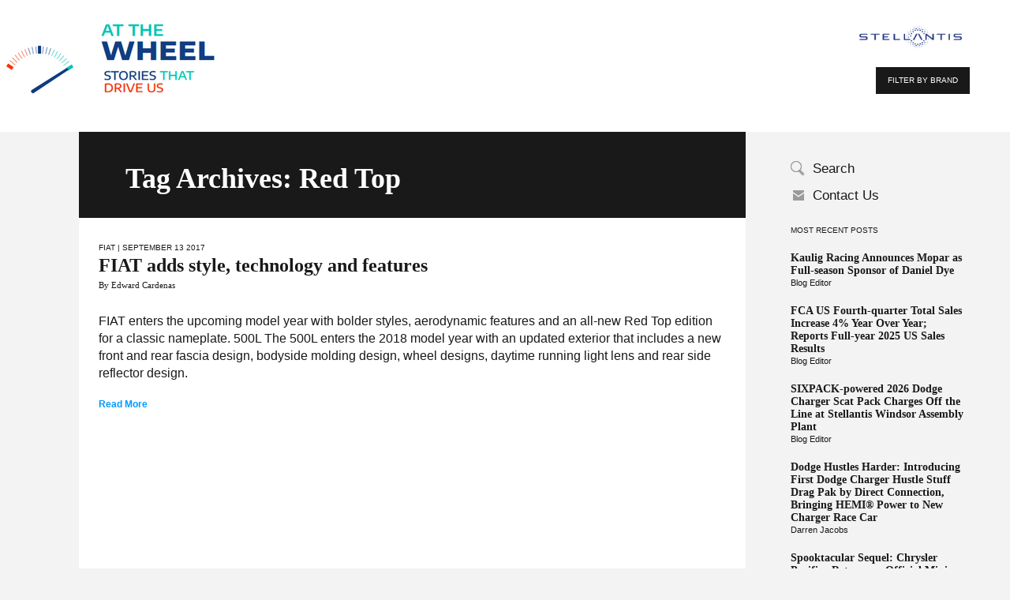

--- FILE ---
content_type: text/html; charset=UTF-8
request_url: https://blog.stellantisnorthamerica.com/tag/red-top/
body_size: 7847
content:
<!DOCTYPE html>
<!--[if lt IE 7]>      <html class="no-js lt-ie9 lt-ie8 lt-ie7" lang="en-US"> <![endif]-->
<!--[if IE 7]>         <html class="no-js lt-ie9 lt-ie8" lang="en-US"> <![endif]-->
<!--[if IE 8]>         <html class="no-js lt-ie9" lang="en-US"> <![endif]-->
<!--[if gt IE 8]><!--> <html class="no-js" lang="en-US"> <!--<![endif]-->
    <head>
	
		<script src="//assets.adobedtm.com/e2b27ccc0e522eb7c0afb12eb12ee852c39ccceb/satelliteLib-888ca0411abd15e698c8073e84fbf47db1a0ddc3.js"></script>
		
        <meta http-equiv="X-UA-Compatible" content="IE=edge,chrome=1">
        <meta charset="utf-8">
        <title>Red Top | Stellantis Blog</title>
         
        <link rel="shortcut icon" href="/wp-content/themes/themeChryslerBlog/img/favicon.ico" type="image/vnd.microsoft.icon">
	    <meta name="viewport" content="width=device-width, initial-scale=1">
        <link rel="stylesheet" href="/wp-content/themes/themeChryslerBlog/css/bootstrap.min.css">
        <link rel="stylesheet" href="/wp-content/themes/themeChryslerBlog/js/jquery.bxslider/jquery.bxslider.css">
        <link rel="stylesheet" href="/wp-content/themes/themeChryslerBlog/js/fancyapps/jquery.fancybox.css">
        
        <link rel="stylesheet" href="/wp-content/themes/themeChryslerBlog/css/main.css">
        <!--[if lt IE 9]>
            <link rel="stylesheet" href="/wp-content/themes/themeChryslerBlog/css/ie8css.css">
        <![endif]-->   
        <!--[if IE 7]>
            <link rel="stylesheet" href="/wp-content/themes/themeChryslerBlog/css/ie7css.css">
        <![endif]-->              
        <script src="/wp-content/themes/themeChryslerBlog/js/vendor/modernizr-2.6.2-respond-1.1.0.min.js"></script>
         
        <meta name='robots' content='max-image-preview:large' />
<link rel='dns-prefetch' href='//s.w.org' />
<link rel="alternate" type="application/rss+xml" title="Stellantis Blog &raquo; Red Top Tag Feed" href="https://blog.stellantisnorthamerica.com/tag/red-top/feed/" />
<script type="text/javascript">
window._wpemojiSettings = {"baseUrl":"https:\/\/s.w.org\/images\/core\/emoji\/14.0.0\/72x72\/","ext":".png","svgUrl":"https:\/\/s.w.org\/images\/core\/emoji\/14.0.0\/svg\/","svgExt":".svg","source":{"concatemoji":"https:\/\/blog.stellantisnorthamerica.com\/wp-includes\/js\/wp-emoji-release.min.js?ver=6.0.2"}};
/*! This file is auto-generated */
!function(e,a,t){var n,r,o,i=a.createElement("canvas"),p=i.getContext&&i.getContext("2d");function s(e,t){var a=String.fromCharCode,e=(p.clearRect(0,0,i.width,i.height),p.fillText(a.apply(this,e),0,0),i.toDataURL());return p.clearRect(0,0,i.width,i.height),p.fillText(a.apply(this,t),0,0),e===i.toDataURL()}function c(e){var t=a.createElement("script");t.src=e,t.defer=t.type="text/javascript",a.getElementsByTagName("head")[0].appendChild(t)}for(o=Array("flag","emoji"),t.supports={everything:!0,everythingExceptFlag:!0},r=0;r<o.length;r++)t.supports[o[r]]=function(e){if(!p||!p.fillText)return!1;switch(p.textBaseline="top",p.font="600 32px Arial",e){case"flag":return s([127987,65039,8205,9895,65039],[127987,65039,8203,9895,65039])?!1:!s([55356,56826,55356,56819],[55356,56826,8203,55356,56819])&&!s([55356,57332,56128,56423,56128,56418,56128,56421,56128,56430,56128,56423,56128,56447],[55356,57332,8203,56128,56423,8203,56128,56418,8203,56128,56421,8203,56128,56430,8203,56128,56423,8203,56128,56447]);case"emoji":return!s([129777,127995,8205,129778,127999],[129777,127995,8203,129778,127999])}return!1}(o[r]),t.supports.everything=t.supports.everything&&t.supports[o[r]],"flag"!==o[r]&&(t.supports.everythingExceptFlag=t.supports.everythingExceptFlag&&t.supports[o[r]]);t.supports.everythingExceptFlag=t.supports.everythingExceptFlag&&!t.supports.flag,t.DOMReady=!1,t.readyCallback=function(){t.DOMReady=!0},t.supports.everything||(n=function(){t.readyCallback()},a.addEventListener?(a.addEventListener("DOMContentLoaded",n,!1),e.addEventListener("load",n,!1)):(e.attachEvent("onload",n),a.attachEvent("onreadystatechange",function(){"complete"===a.readyState&&t.readyCallback()})),(e=t.source||{}).concatemoji?c(e.concatemoji):e.wpemoji&&e.twemoji&&(c(e.twemoji),c(e.wpemoji)))}(window,document,window._wpemojiSettings);
</script>
<style type="text/css">
img.wp-smiley,
img.emoji {
	display: inline !important;
	border: none !important;
	box-shadow: none !important;
	height: 1em !important;
	width: 1em !important;
	margin: 0 0.07em !important;
	vertical-align: -0.1em !important;
	background: none !important;
	padding: 0 !important;
}
</style>
	<link rel='stylesheet' id='wp-block-library-css'  href='https://blog.stellantisnorthamerica.com/wp-includes/css/dist/block-library/style.min.css?ver=6.0.2' type='text/css' media='all' />
<style id='global-styles-inline-css' type='text/css'>
body{--wp--preset--color--black: #000000;--wp--preset--color--cyan-bluish-gray: #abb8c3;--wp--preset--color--white: #ffffff;--wp--preset--color--pale-pink: #f78da7;--wp--preset--color--vivid-red: #cf2e2e;--wp--preset--color--luminous-vivid-orange: #ff6900;--wp--preset--color--luminous-vivid-amber: #fcb900;--wp--preset--color--light-green-cyan: #7bdcb5;--wp--preset--color--vivid-green-cyan: #00d084;--wp--preset--color--pale-cyan-blue: #8ed1fc;--wp--preset--color--vivid-cyan-blue: #0693e3;--wp--preset--color--vivid-purple: #9b51e0;--wp--preset--gradient--vivid-cyan-blue-to-vivid-purple: linear-gradient(135deg,rgba(6,147,227,1) 0%,rgb(155,81,224) 100%);--wp--preset--gradient--light-green-cyan-to-vivid-green-cyan: linear-gradient(135deg,rgb(122,220,180) 0%,rgb(0,208,130) 100%);--wp--preset--gradient--luminous-vivid-amber-to-luminous-vivid-orange: linear-gradient(135deg,rgba(252,185,0,1) 0%,rgba(255,105,0,1) 100%);--wp--preset--gradient--luminous-vivid-orange-to-vivid-red: linear-gradient(135deg,rgba(255,105,0,1) 0%,rgb(207,46,46) 100%);--wp--preset--gradient--very-light-gray-to-cyan-bluish-gray: linear-gradient(135deg,rgb(238,238,238) 0%,rgb(169,184,195) 100%);--wp--preset--gradient--cool-to-warm-spectrum: linear-gradient(135deg,rgb(74,234,220) 0%,rgb(151,120,209) 20%,rgb(207,42,186) 40%,rgb(238,44,130) 60%,rgb(251,105,98) 80%,rgb(254,248,76) 100%);--wp--preset--gradient--blush-light-purple: linear-gradient(135deg,rgb(255,206,236) 0%,rgb(152,150,240) 100%);--wp--preset--gradient--blush-bordeaux: linear-gradient(135deg,rgb(254,205,165) 0%,rgb(254,45,45) 50%,rgb(107,0,62) 100%);--wp--preset--gradient--luminous-dusk: linear-gradient(135deg,rgb(255,203,112) 0%,rgb(199,81,192) 50%,rgb(65,88,208) 100%);--wp--preset--gradient--pale-ocean: linear-gradient(135deg,rgb(255,245,203) 0%,rgb(182,227,212) 50%,rgb(51,167,181) 100%);--wp--preset--gradient--electric-grass: linear-gradient(135deg,rgb(202,248,128) 0%,rgb(113,206,126) 100%);--wp--preset--gradient--midnight: linear-gradient(135deg,rgb(2,3,129) 0%,rgb(40,116,252) 100%);--wp--preset--duotone--dark-grayscale: url('#wp-duotone-dark-grayscale');--wp--preset--duotone--grayscale: url('#wp-duotone-grayscale');--wp--preset--duotone--purple-yellow: url('#wp-duotone-purple-yellow');--wp--preset--duotone--blue-red: url('#wp-duotone-blue-red');--wp--preset--duotone--midnight: url('#wp-duotone-midnight');--wp--preset--duotone--magenta-yellow: url('#wp-duotone-magenta-yellow');--wp--preset--duotone--purple-green: url('#wp-duotone-purple-green');--wp--preset--duotone--blue-orange: url('#wp-duotone-blue-orange');--wp--preset--font-size--small: 13px;--wp--preset--font-size--medium: 20px;--wp--preset--font-size--large: 36px;--wp--preset--font-size--x-large: 42px;}.has-black-color{color: var(--wp--preset--color--black) !important;}.has-cyan-bluish-gray-color{color: var(--wp--preset--color--cyan-bluish-gray) !important;}.has-white-color{color: var(--wp--preset--color--white) !important;}.has-pale-pink-color{color: var(--wp--preset--color--pale-pink) !important;}.has-vivid-red-color{color: var(--wp--preset--color--vivid-red) !important;}.has-luminous-vivid-orange-color{color: var(--wp--preset--color--luminous-vivid-orange) !important;}.has-luminous-vivid-amber-color{color: var(--wp--preset--color--luminous-vivid-amber) !important;}.has-light-green-cyan-color{color: var(--wp--preset--color--light-green-cyan) !important;}.has-vivid-green-cyan-color{color: var(--wp--preset--color--vivid-green-cyan) !important;}.has-pale-cyan-blue-color{color: var(--wp--preset--color--pale-cyan-blue) !important;}.has-vivid-cyan-blue-color{color: var(--wp--preset--color--vivid-cyan-blue) !important;}.has-vivid-purple-color{color: var(--wp--preset--color--vivid-purple) !important;}.has-black-background-color{background-color: var(--wp--preset--color--black) !important;}.has-cyan-bluish-gray-background-color{background-color: var(--wp--preset--color--cyan-bluish-gray) !important;}.has-white-background-color{background-color: var(--wp--preset--color--white) !important;}.has-pale-pink-background-color{background-color: var(--wp--preset--color--pale-pink) !important;}.has-vivid-red-background-color{background-color: var(--wp--preset--color--vivid-red) !important;}.has-luminous-vivid-orange-background-color{background-color: var(--wp--preset--color--luminous-vivid-orange) !important;}.has-luminous-vivid-amber-background-color{background-color: var(--wp--preset--color--luminous-vivid-amber) !important;}.has-light-green-cyan-background-color{background-color: var(--wp--preset--color--light-green-cyan) !important;}.has-vivid-green-cyan-background-color{background-color: var(--wp--preset--color--vivid-green-cyan) !important;}.has-pale-cyan-blue-background-color{background-color: var(--wp--preset--color--pale-cyan-blue) !important;}.has-vivid-cyan-blue-background-color{background-color: var(--wp--preset--color--vivid-cyan-blue) !important;}.has-vivid-purple-background-color{background-color: var(--wp--preset--color--vivid-purple) !important;}.has-black-border-color{border-color: var(--wp--preset--color--black) !important;}.has-cyan-bluish-gray-border-color{border-color: var(--wp--preset--color--cyan-bluish-gray) !important;}.has-white-border-color{border-color: var(--wp--preset--color--white) !important;}.has-pale-pink-border-color{border-color: var(--wp--preset--color--pale-pink) !important;}.has-vivid-red-border-color{border-color: var(--wp--preset--color--vivid-red) !important;}.has-luminous-vivid-orange-border-color{border-color: var(--wp--preset--color--luminous-vivid-orange) !important;}.has-luminous-vivid-amber-border-color{border-color: var(--wp--preset--color--luminous-vivid-amber) !important;}.has-light-green-cyan-border-color{border-color: var(--wp--preset--color--light-green-cyan) !important;}.has-vivid-green-cyan-border-color{border-color: var(--wp--preset--color--vivid-green-cyan) !important;}.has-pale-cyan-blue-border-color{border-color: var(--wp--preset--color--pale-cyan-blue) !important;}.has-vivid-cyan-blue-border-color{border-color: var(--wp--preset--color--vivid-cyan-blue) !important;}.has-vivid-purple-border-color{border-color: var(--wp--preset--color--vivid-purple) !important;}.has-vivid-cyan-blue-to-vivid-purple-gradient-background{background: var(--wp--preset--gradient--vivid-cyan-blue-to-vivid-purple) !important;}.has-light-green-cyan-to-vivid-green-cyan-gradient-background{background: var(--wp--preset--gradient--light-green-cyan-to-vivid-green-cyan) !important;}.has-luminous-vivid-amber-to-luminous-vivid-orange-gradient-background{background: var(--wp--preset--gradient--luminous-vivid-amber-to-luminous-vivid-orange) !important;}.has-luminous-vivid-orange-to-vivid-red-gradient-background{background: var(--wp--preset--gradient--luminous-vivid-orange-to-vivid-red) !important;}.has-very-light-gray-to-cyan-bluish-gray-gradient-background{background: var(--wp--preset--gradient--very-light-gray-to-cyan-bluish-gray) !important;}.has-cool-to-warm-spectrum-gradient-background{background: var(--wp--preset--gradient--cool-to-warm-spectrum) !important;}.has-blush-light-purple-gradient-background{background: var(--wp--preset--gradient--blush-light-purple) !important;}.has-blush-bordeaux-gradient-background{background: var(--wp--preset--gradient--blush-bordeaux) !important;}.has-luminous-dusk-gradient-background{background: var(--wp--preset--gradient--luminous-dusk) !important;}.has-pale-ocean-gradient-background{background: var(--wp--preset--gradient--pale-ocean) !important;}.has-electric-grass-gradient-background{background: var(--wp--preset--gradient--electric-grass) !important;}.has-midnight-gradient-background{background: var(--wp--preset--gradient--midnight) !important;}.has-small-font-size{font-size: var(--wp--preset--font-size--small) !important;}.has-medium-font-size{font-size: var(--wp--preset--font-size--medium) !important;}.has-large-font-size{font-size: var(--wp--preset--font-size--large) !important;}.has-x-large-font-size{font-size: var(--wp--preset--font-size--x-large) !important;}
</style>
<link rel='stylesheet' id='contact-form-7-css'  href='/wp-content/plugins/contact-form-7/includes/css/styles.css?ver=5.6.3' type='text/css' media='all' />
<style id='contact-form-7-inline-css' type='text/css'>
.wpcf7 .wpcf7-recaptcha iframe {margin-bottom: 0;}.wpcf7 .wpcf7-recaptcha[data-align="center"] > div {margin: 0 auto;}.wpcf7 .wpcf7-recaptcha[data-align="right"] > div {margin: 0 0 0 auto;}
</style>
<link rel="EditURI" type="application/rsd+xml" title="RSD" href="https://blog.stellantisnorthamerica.com/xmlrpc.php?rsd" />
<link rel="wlwmanifest" type="application/wlwmanifest+xml" href="https://blog.stellantisnorthamerica.com/wp-includes/wlwmanifest.xml" /> 
<meta name="generator" content="WordPress 6.0.2" />
		<style type="text/css" id="wp-custom-css">
			.wp-caption .wp-caption-text, .gallery-caption {
font-size: 14px;
}		</style>
		    </head>
    <body class="archive tag tag-red-top tag-1295">
	<script>
			/*test api info*/
			(function(i,s,o,g,r,a,m){i['GoogleAnalyticsObject']=r;i[r]=i[r]||function(){
			(i[r].q=i[r].q||[]).push(arguments)},i[r].l=1*new Date();a=s.createElement(o),
			m=s.getElementsByTagName(o)[0];a.async=1;a.src=g;m.parentNode.insertBefore(a,m)
			})(window,document,'script','//www.google-analytics.com/analytics.js','ga');
						ga('create', 'UA-28073838-1', 'auto');
						ga('send', 'pageview');
	</script>
 
      
        <div class="fulloverlay" style="display:none;">
            <i class="close-modal"></i>
            <ul class="brand-filter">
                 
                                    <li class="chrysler">
                        <a href="https://blog.stellantisnorthamerica.com/category-brands/chrysler/">
                            Chrysler                        </a>
                    </li>
                                    <li class="dodge">
                        <a href="https://blog.stellantisnorthamerica.com/category-brands/dodge/">
                            Dodge                        </a>
                    </li>
                                    <li class="ferrari">
                        <a href="https://blog.stellantisnorthamerica.com/category-brands/ferrari/">
                            Ferrari                        </a>
                    </li>
                                    <li class="fiat">
                        <a href="https://blog.stellantisnorthamerica.com/category-brands/fiat/">
                            Fiat                        </a>
                    </li>
                                    <li class="jeep">
                        <a href="https://blog.stellantisnorthamerica.com/category-brands/jeep/">
                            Jeep                        </a>
                    </li>
                                    <li class="mopar">
                        <a href="https://blog.stellantisnorthamerica.com/category-brands/mopar/">
                            Mopar                        </a>
                    </li>
                                    <li class="ram">
                        <a href="https://blog.stellantisnorthamerica.com/category-brands/ram/">
                            Ram                        </a>
                    </li>
                                    <li class="uconnect">
                        <a href="https://blog.stellantisnorthamerica.com/category-brands/uconnect/">
                            Uconnect                        </a>
                    </li>
                                    <li class="srt">
                        <a href="https://blog.stellantisnorthamerica.com/category-brands/srt/">
                            SRT                        </a>
                    </li>
                                    <li class="alfaromeo">
                        <a href="https://blog.stellantisnorthamerica.com/category-brands/alfaromeo/">
                            Alfa Romeo                        </a>
                    </li>
                            </ul>
        </div>
        <div class="wrapper wrap-header-main">
            <header id="header">
                <div class="wrap-logo">
                    <a class="logo" href="https://blog.stellantisnorthamerica.com/"><img src="/wp-content/themes/themeChryslerBlog/img/blog_logo.png"></a>
                </div>
                <div class="wrap-header">
                    <img src="/wp-content/themes/themeChryslerBlog/img/logo_text.png">
                    <!--
					<span><br><span>A CLOSER LOOK AT THE PEOPLE, THE CARS AND THE COMPANY</span> </span>
					-->
                </div>
                <span class="chyrsler_s_logo"><img width="150" class="small-chrysler" src="/wp-content/themes/themeChryslerBlog/img/Logo_Stellantis.png"></span>    
                <a href="#" class="btb_grey filterbrand">FILTER BY BRAND</a>
                <div class="wrap-mobile-menu">
                    <i class="icon-mobile-menu noactive"></i>
                    <ul class="mobile-menu"><li class="wrap-search"><div class="wrap-form"><form role="search" method="get" id="searchform" class="form-search" action="https://blog.stellantisnorthamerica.com/"><input type="submit"  id="searchsubmit" value="submit"><input type="text" name="s" value="" id="s" placeholder="Search"/></form></div></li><li id="menu-item-196" class="whoweare menu-item menu-item-type-post_type menu-item-object-page menu-item-196"><a href="https://blog.stellantisnorthamerica.com/who-we-are/">Who We Are</a></li>
<li id="menu-item-197" class="comment-policy menu-item menu-item-type-post_type menu-item-object-page menu-item-197"><a href="https://blog.stellantisnorthamerica.com/comment-policy/">Comment Policy</a></li>
<li id="menu-item-198" class="contact-us menu-item menu-item-type-post_type menu-item-object-page menu-item-198"><a href="https://blog.stellantisnorthamerica.com/contact-us/">Contact Us</a></li>
<li id="menu-item-201" class="filterbrand menu-item menu-item-type-custom menu-item-object-custom menu-item-201"><a href="#">Filter by Brand</a></li>
<li id="menu-item-200" class="menu-item menu-item-type-custom menu-item-object-custom menu-item-200"><a target="_blank" rel="noopener" href="http://www.chrysler.com/universal/privacy.html">Privacy Statement</a></li>
<li id="menu-item-199" class="menu-item menu-item-type-post_type menu-item-object-page menu-item-199"><a href="https://blog.stellantisnorthamerica.com/legal-notices-and-terms/">Legal Notices and Terms</a></li>
</ul> 
                </div>
            </header>  <aside id="sidebar">
    <ul class="menusidebar"><li class="wrap-search"><a href="#" class="search-text">Search</a><div class="wrap-form"><form role="search" method="get" id="searchform" class="form-search" action="https://blog.stellantisnorthamerica.com/"><input type="text" name="s" value="" id="s" placeholder="Enter Search Term"/><input type="submit"  id="searchsubmit" value="submit"></form></div></li><li id="menu-item-33" class="contact-us menu-item menu-item-type-post_type menu-item-object-page menu-item-33"><a href="https://blog.stellantisnorthamerica.com/contact-us/">Contact Us</a></li>
</ul>	 
	
    <div class="wrap-popular"> 
        <div class="head-sidebar">MOST RECENT POSTS</div>
        <div class="item"><div class="title-post"><a href="https://blog.stellantisnorthamerica.com/2026/01/15/kaulig-racing-announces-mopar-as-full-season-sponsor-of-daniel-dye/">Kaulig Racing Announces Mopar as Full-season Sponsor of Daniel Dye</a></div><div class="author-name"><a class="url fn n" href="https://blog.stellantisnorthamerica.com/author/blog-editor/" rel="author">Blog Editor</a></div></div><div class="item"><div class="title-post"><a href="https://blog.stellantisnorthamerica.com/2026/01/06/fca-us-fourth-quarter-total-sales-increase-4-year-over-year-reports-full-year-2025-us-sales-results/">FCA US Fourth-quarter Total Sales Increase 4% Year Over Year; Reports Full-year 2025 US Sales Results</a></div><div class="author-name"><a class="url fn n" href="https://blog.stellantisnorthamerica.com/author/blog-editor/" rel="author">Blog Editor</a></div></div><div class="item"><div class="title-post"><a href="https://blog.stellantisnorthamerica.com/2025/12/03/sixpack-powered-2026-dodge-charger-scat-pack-charges-off-the-line-at-stellantis-windsor-assembly-plant/"><strong>SIXPACK-powered 2026 Dodge Charger Scat Pack Charges Off the Line at Stellantis Windsor Assembly Plant</strong>&nbsp;</a></div><div class="author-name"><a class="url fn n" href="https://blog.stellantisnorthamerica.com/author/blog-editor/" rel="author">Blog Editor</a></div></div><div class="item"><div class="title-post"><a href="https://blog.stellantisnorthamerica.com/2025/10/31/dodge-hustles-harder-introducing-first-dodge-charger-hustle-stuff-drag-pak-by-direct-connection-bringing-hemi-power-to-new-charger-race-car/">Dodge Hustles Harder: Introducing First Dodge Charger Hustle Stuff Drag Pak by Direct Connection, Bringing HEMI® Power to New Charger Race Car</a></div><div class="author-name"><a class="url fn n" href="https://blog.stellantisnorthamerica.com/author/darren-jacobs/" rel="author">Darren Jacobs</a></div></div><div class="item"><div class="title-post"><a href="https://blog.stellantisnorthamerica.com/2025/10/16/spooktacular-sequel-chrysler-pacifica-returns-as-official-minivan-of-trunk-or-treat/">Spooktacular Sequel: Chrysler Pacifica Returns as Official Minivan of Trunk or Treat</a></div><div class="author-name"><a class="url fn n" href="https://blog.stellantisnorthamerica.com/author/darren-jacobs/" rel="author">Darren Jacobs</a></div></div>    </div>

    <div class="wrap-sidebar"> 
         
                       
    </div>
    <div class="related-posts">
                
    </div>
</aside>   
  <section id="main-content">
        <div class="wrap-result">
          <div class="head-result">
          <h1>Tag Archives: Red Top</h1>
          </div>
        </div>   
      <article class="article">
    <header class="head-article">
        <span class="title-category">
            <a href="https://blog.stellantisnorthamerica.com/category/fiat/" rel="category tag">Fiat</a>  |  September 13 2017        </span>
        <h1 class="entry-title"><a href="https://blog.stellantisnorthamerica.com/2017/09/13/fiat-adds-style-technology-and-features/">FIAT adds style, technology and features</a></h1>        <span class="author">
                <span class="author">
        <a  href="https://blog.stellantisnorthamerica.com/author/ed-cardenas/" rel="author">By Edward Cardenas</a>
    </span>
    		
        </span>	
    </header>
    <div class="entry-content"><p>FIAT enters the upcoming model year with bolder styles, aerodynamic features and an all-new Red Top edition for a classic nameplate. 500L The 500L enters the 2018 model year with an updated exterior that includes a new front and rear fascia design, bodyside molding design, wheel designs, daytime running light lens and rear side reflector design.<br /><a class="moretag" href="https://blog.stellantisnorthamerica.com/2017/09/13/fiat-adds-style-technology-and-features/"> Read More</a></p>
</div>
</article>  </section>
  <footer id="footer">
    <div class="wrap-nav-foot">
        <ul class="socialmenu"><li id="menu-item-23" class="facebook menu-item menu-item-type-custom menu-item-object-custom menu-item-has-children menu-item-23"><a target="_blank" rel="noopener" href="https://www.facebook.com/StellantisNA">Facebook</a>
<ul class="sub-menu">
	<li id="menu-item-162" class="alfaromeo menu-item menu-item-type-custom menu-item-object-custom menu-item-162"><a target="_blank" rel="noopener" href="https://www.facebook.com/Alfa.Romeo.cars">Alfa Romeo</a></li>
	<li id="menu-item-133" class="chrysler menu-item menu-item-type-custom menu-item-object-custom menu-item-133"><a target="_blank" rel="noopener" href="https://www.facebook.com/Chrysler">Chrysler</a></li>
	<li id="menu-item-129" class="dodge menu-item menu-item-type-custom menu-item-object-custom menu-item-129"><a target="_blank" rel="noopener" href="https://www.facebook.com/dodge">Dodge</a></li>
	<li id="menu-item-130" class="fiat menu-item menu-item-type-custom menu-item-object-custom menu-item-130"><a target="_blank" rel="noopener" href="https://www.facebook.com/fiatusa">Fiat</a></li>
	<li id="menu-item-126" class="jeep menu-item menu-item-type-custom menu-item-object-custom menu-item-126"><a target="_blank" rel="noopener" href="https://www.facebook.com/jeep">Jeep</a></li>
	<li id="menu-item-132" class="ram menu-item menu-item-type-custom menu-item-object-custom menu-item-132"><a target="_blank" rel="noopener" href="https://www.facebook.com/RamTrucks">RAM</a></li>
	<li id="menu-item-104" class="mopar menu-item menu-item-type-custom menu-item-object-custom menu-item-104"><a target="_blank" rel="noopener" href="https://www.facebook.com/mopar">Mopar</a></li>
	<li id="menu-item-185" class="srt menu-item menu-item-type-custom menu-item-object-custom menu-item-185"><a target="_blank" rel="noopener" href="https://www.facebook.com/driveSRT">SRT</a></li>
</ul>
</li>
<li id="menu-item-24" class="twitter menu-item menu-item-type-custom menu-item-object-custom menu-item-has-children menu-item-24"><a target="_blank" rel="noopener" href="https://twitter.com/StellantisNA">Twitter</a>
<ul class="sub-menu">
	<li id="menu-item-166" class="alfaromeo menu-item menu-item-type-custom menu-item-object-custom menu-item-166"><a target="_blank" rel="noopener" href="https://twitter.com/Alfa_Romeo_MiTo">Alfa Romeo</a></li>
	<li id="menu-item-135" class="chrysler menu-item menu-item-type-custom menu-item-object-custom menu-item-135"><a target="_blank" rel="noopener" href="https://twitter.com/ChryslerAutos">Chrysler</a></li>
	<li id="menu-item-134" class="dodge menu-item menu-item-type-custom menu-item-object-custom menu-item-134"><a target="_blank" rel="noopener" href="https://twitter.com/dodge">Dodge</a></li>
	<li id="menu-item-138" class="fiat menu-item menu-item-type-custom menu-item-object-custom menu-item-138"><a target="_blank" rel="noopener" href="https://twitter.com/fiatusa">Fiat</a></li>
	<li id="menu-item-105" class="jeep menu-item menu-item-type-custom menu-item-object-custom menu-item-105"><a target="_blank" rel="noopener" href="https://twitter.com/Jeep">Jeep</a></li>
	<li id="menu-item-136" class="ram menu-item menu-item-type-custom menu-item-object-custom menu-item-136"><a target="_blank" rel="noopener" href="https://twitter.com/ramtrucks">RAM</a></li>
	<li id="menu-item-137" class="mopar menu-item menu-item-type-custom menu-item-object-custom menu-item-137"><a target="_blank" rel="noopener" href="https://twitter.com/officialmopar">Mopar</a></li>
	<li id="menu-item-186" class="srt menu-item menu-item-type-custom menu-item-object-custom menu-item-186"><a target="_blank" rel="noopener" href="https://twitter.com/drivesrt">SRT</a></li>
</ul>
</li>
<li id="menu-item-26" class="youtube menu-item menu-item-type-custom menu-item-object-custom menu-item-has-children menu-item-26"><a target="_blank" rel="noopener" href="https://www.youtube.com/channel/UCsxsyssioAZGzMHGeFxM7lw">Youtube</a>
<ul class="sub-menu">
	<li id="menu-item-145" class="fiat menu-item menu-item-type-custom menu-item-object-custom menu-item-145"><a target="_blank" rel="noopener" href="http://www.youtube.com/user/fiatusa">Fiat</a></li>
	<li id="menu-item-163" class="alfaromeo menu-item menu-item-type-custom menu-item-object-custom menu-item-163"><a target="_blank" rel="noopener" href="http://www.youtube.com/channel/UCZ0KUEiciMan-aG7e1mr4uA">Alfa Romeo</a></li>
	<li id="menu-item-142" class="chrysler menu-item menu-item-type-custom menu-item-object-custom menu-item-142"><a target="_blank" rel="noopener" href="http://www.youtube.com/user/chrysler">Chrysler</a></li>
	<li id="menu-item-141" class="dodge menu-item menu-item-type-custom menu-item-object-custom menu-item-141"><a target="_blank" rel="noopener" href="http://www.youtube.com/user/dodge">Dodge</a></li>
	<li id="menu-item-140" class="jeep menu-item menu-item-type-custom menu-item-object-custom menu-item-140"><a target="_blank" rel="noopener" href="http://www.youtube.com/Jeep">Jeep</a></li>
	<li id="menu-item-143" class="ram menu-item menu-item-type-custom menu-item-object-custom menu-item-143"><a target="_blank" rel="noopener" href="http://www.youtube.com/ram">RAM</a></li>
	<li id="menu-item-144" class="mopar menu-item menu-item-type-custom menu-item-object-custom menu-item-144"><a target="_blank" rel="noopener" href="http://www.youtube.com/mopar">Mopar</a></li>
	<li id="menu-item-187" class="srt menu-item menu-item-type-custom menu-item-object-custom menu-item-187"><a target="_blank" rel="noopener" href="http://www.youtube.com/user/DriveSRT">SRT</a></li>
</ul>
</li>
<li id="menu-item-8133" class="instagram menu-item menu-item-type-custom menu-item-object-custom menu-item-8133"><a target="_blank" rel="noopener" href="https://www.instagram.com/StellantisNA">instagram</a></li>
<li id="menu-item-28" class="feed menu-item menu-item-type-custom menu-item-object-custom menu-item-28"><a target="_blank" rel="noopener" href="/feed"><span>Subscribe to our Blog</span></a></li>
</ul>        <ul class="brandmenu"><li id="menu-item-40" class="alfaromeo menu-item menu-item-type-custom menu-item-object-custom menu-item-40"><a target="_blank" rel="noopener" href="http://www.alfaromeo.com">Alfa Romeo</a></li>
<li id="menu-item-36" class="chrysler menu-item menu-item-type-custom menu-item-object-custom menu-item-36"><a target="_blank" rel="noopener" href="http://www.chrysler.com/">Chrysler</a></li>
<li id="menu-item-35" class="dodge menu-item menu-item-type-custom menu-item-object-custom menu-item-35"><a target="_blank" rel="noopener" href="http://www.dodge.com/">Dodge</a></li>
<li id="menu-item-38" class="fiat menu-item menu-item-type-custom menu-item-object-custom menu-item-38"><a target="_blank" rel="noopener" href="http://www.fiatusa.com/">Fiat</a></li>
<li id="menu-item-37" class="jeep menu-item menu-item-type-custom menu-item-object-custom menu-item-37"><a target="_blank" rel="noopener" href="http://www.jeep.com/">Jeep</a></li>
<li id="menu-item-34" class="ram menu-item menu-item-type-custom menu-item-object-custom menu-item-34"><a target="_blank" rel="noopener" href="http://www.ramtrucks.com/">Ram</a></li>
<li id="menu-item-39" class="mopar menu-item menu-item-type-custom menu-item-object-custom menu-item-39"><a target="_blank" rel="noopener" href="http://www.mopar.com/">Mopar</a></li>
<li id="menu-item-181" class="srt menu-item menu-item-type-custom menu-item-object-custom menu-item-181"><a target="_blank" rel="noopener" href="http://www.drivesrt.com/">SRT</a></li>
</ul>        
    </div>
    <div class="copy">
        &copy;2026 Stellantis. All Rights Reserved  <a href="/legal-notices-and-terms/">Legal Notices and Terms</a>  <a href="http://www.chrysler.com/universal/privacy.html" target="_blank">Privacy Statement</a>
    </div>
  </footer>
</div>
   <script src="//ajax.googleapis.com/ajax/libs/jquery/1.11.0/jquery.min.js"></script>
   <!--<script src="//ajax.googleapis.com/ajax/libs/jquery/1.9.1/jquery.min.js"></script>-->
    <script>window.jQuery || document.write('<script src="/wp-content/themes/themeChryslerBlog/js/vendor/jquery-1.11.0.min.js"><\/script>')</script>
    <script src="/wp-content/themes/themeChryslerBlog/js/vendor/bootstrap.min.js"></script>
    <script src="/wp-content/themes/themeChryslerBlog/js/jquery.bxslider/jquery.bxslider.min.js"></script>
    <script src="/wp-content/themes/themeChryslerBlog/js/fancyapps/jquery.fancybox.pack.js"></script>
    <span id="bruteprotect_uptime_check_string" style="display:none;">7ads6x98y</span><script type='text/javascript' src='/wp-content/plugins/contact-form-7/includes/swv/js/index.js?ver=5.6.3' id='swv-js'></script>
<script type='text/javascript' id='contact-form-7-js-extra'>
/* <![CDATA[ */
var wpcf7 = {"api":{"root":"https:\/\/blog.stellantisnorthamerica.com\/wp-json\/","namespace":"contact-form-7\/v1"}};
/* ]]> */
</script>
<script type='text/javascript' src='/wp-content/plugins/contact-form-7/includes/js/index.js?ver=5.6.3' id='contact-form-7-js'></script>
<script type='text/javascript' id='disqus_count-js-extra'>
/* <![CDATA[ */
var countVars = {"disqusShortname":"fca-corporate-blog"};
/* ]]> */
</script>
<script type='text/javascript' src='/wp-content/plugins/disqus-comment-system/public/js/comment_count.js?ver=3.0.22' id='disqus_count-js'></script>
    <script src="/wp-content/themes/themeChryslerBlog/js/main.js"></script>
    <script src="/wp-content/themes/themeChryslerBlog/js/custom-infinity-scroll.js?v=1"></script>
    <script src="/wp-content/themes/themeChryslerBlog/js/plugins.js"></script>
	<script type="text/javascript">_satellite.pageBottom();</script>	
</body>
</html>